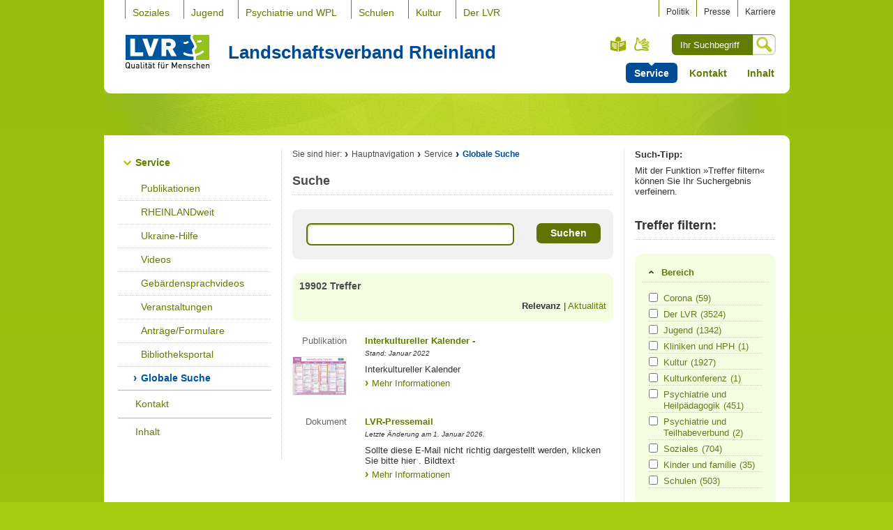

--- FILE ---
content_type: text/html;charset=UTF-8
request_url: https://lvr.de/de/nav_main/metanavigation_5/nav_meta/service/globalesuche/globalsearch.jsp;jsessionid=89003525795D45F53C8484D366926B93?q=%23all
body_size: 9365
content:
<!DOCTYPE html>
<!-- NOINDEX -->
	<!-- hier beginnt der Bereich, der durch Exalead NICHT durchsucht werden soll -->
<html xmlns="http://www.w3.org/1999/xhtml" xml:lang="de" lang="de">
	<head>
		<title>Suche | Der LVR</title>
		<meta http-equiv="Content-Type" content="text/html;charset=UTF-8" />
		<meta name="viewport" content="width=device-width, initial-scale=1, shrink-to-fit=no">
		<meta name="LVR_Section" content="Der LVR" />
		<meta name="LVR_Category" content="Artikel" />
		<meta name="Description" content="Suchseite des LVRs" />
		<meta name="Keywords" content="Suche" />
		<meta name="Changed" content="2016/09/05 09:07:54" />
		<meta name="TimeStamp" content="20.01.2026, 05:05:58" />
		<meta name="Author" content="" />
		<meta name="Robots" content="all, noodp" />
		<link rel="stylesheet" type="text/css" media="screen, projection" href="/media/mastervorlagen/css/screen.css" />
		<link rel="stylesheet" type="text/css" href="../../../../../../media/mastervorlagen/css/cookies.css" media="screen" />
		<link rel="alternate stylesheet" href="/media/mastervorlagen/css/font_normal.css" title="normale Schrift" type="text/css" media="screen, projection" />
        <link rel="alternate stylesheet" href="/media/mastervorlagen/css/font_big.css" title="große Schrift" type="text/css" media="screen, projection" />
        <link rel="alternate stylesheet" href="/media/mastervorlagen/css/font_huge.css" title="sehr große Schrift" type="text/css" media="screen, projection" />
        <link rel="stylesheet" type="text/css" href="/media/mastervorlagen/css/print.css" media="print" />
		<link rel="shortcut icon" type="image/x-icon" href="../../../../../../media/mastervorlagen/img/favicon.ico">
		<script type="text/javascript" src="/media/mastervorlagen/js/__basic_behaviour.js"></script>
		

















































 
 




<link href="https://code.jquery.com/ui/1.11.4/themes/smoothness/jquery-ui.css" rel="stylesheet">
      	<script src="https://code.jquery.com/jquery-1.12.0.min.js"></script>
      	<script src="https://code.jquery.com/ui/1.11.4/jquery-ui.min.js"></script>
		<link rel="stylesheet" href="../../../../../../media/mastervorlagen/css/exalead.css">
		<link rel="stylesheet" type="text/css" href="../../../../../../media/mastervorlagen/font_awesome_4.4.0/css_3/font-awesome.css" />
		<script>
		$.ui.autocomplete.prototype._resizeMenu = function () {
	  		var ul = this.menu.element;
	  		ul.outerWidth(this.element.outerWidth());
		}	
		$(function() {		
				$.extend($.ui.autocomplete.prototype.options, {
				open: function(event, ui) {
				$(this).autocomplete("widget").css({
		            "width": "295px !important",
		            "font": "13.3333px Arial !important",
					"text-align": "left !important"
		        });				
		        }
				});
			    $("input.suchtext").autocomplete({
			        source: function(request, response) {
			            $.ajax({
			                url: "suggest.jsp",
			                dataType: "json",
			                data: {
			                q : request.term
			            	},
			                success: function( data ) {
			                    response(data);
			                }
			            });
			        },
			        select: function(event, ui) {
			    	$(this).val(ui.item.value);
			    	$(this).closest( "form" ).submit();
			    	}
			    });
			$('.exaCheckbox').on('change',function(){
		     window.location.href = $(this).parent().find('a').attr('href');
            });
            $('.exaButton').on('click',function(){
		     window.location.href = $(this).val();
            });
            $( ".exaLink" ).hover(
			  function() {
			    $( this ).find('span').first().css( "text-decoration", "underline" );
			  }, function() {
			    $( this ).find('span').first().css( "text-decoration", "none" );
			  }
			);
			$( ".accordion" ).accordion({
		      collapsible: true,
		      heightStyle: "content",
		      icons: { "header": "fa fa-ui fa-chevron-right", "activeHeader": "fa fa-ui fa-chevron-down" },
		    });
		    $(".checked").parent().parent().addClass("active");
		    $(".active").parent().accordion("option", {active: $(this).index()});
		    $('.ui-accordion-content').each( function() {
			   var num = $(this).children('label').length;
			   if (num == 0) {
			   $(this).parent().remove();
			   }
			});
			});
		</script>
			<script src="https://cloud.ccm19.de/app.js?apiKey=a5c6b140b8918be96bfa66acfb4a4d3dc6f8cb0e61841db8&amp;domain=686670d1a208a95e5306b1a2" referrerpolicy="origin"></script>
	</head>
	<body class="nav-col-subcol">
		<div id="wrapper">
            <p class="skip"><a href="#main">Zum Inhalt springen</a></p>
			<!-- Beginn Header -->
<div id="branding">
	<span class="b-l"></span>
	<span class="b-r"></span>
	<div class="branding-module-1">
<div id="nav-global">
   	<h6>Navigation</h6>
   	<ul><li><a  href="https://www.lvr.de/de/nav_main/soziales_1/lp_soziales_neu.jsp">Soziales</a></li>
<li><a  href="https://www.lvr.de/de/nav_main/jugend_2/lpjugend.jsp">Jugend</a></li>
<li><a  href="https://www.lvr.de/de/nav_main/kliniken/lpkliniken2.jsp">Psychiatrie und WPL</a></li>
<li><a  href="https://www.lvr.de/de/nav_main/schulen/schulen_2.jsp">Schulen</a></li>
<li><a  href="https://www.lvr.de/de/nav_main/kultur/kultur.jsp">Kultur</a></li>
<li><a  href="https://www.lvr.de/de/nav_main/derlvr/lpderlvr.jsp">Der LVR</a></li>
</ul>
</div><!-- #nav-section -->
		<div id="personal-nav">
			<h6>Ergänzende Links</h6>
			<ul>
				<li>
<a href="../../../../derlvr/politik_1/politik_3.jsp" title="zur politischen Vertretung des LVR" >Politik</a></li>
				<li>
<a href="../../../../derlvr/presse_1/presse_1.jsp" title="zum Pressebereich" >Presse</a></li>
				<li>
<a href="https://karriere.lvr.de/" title="mehr zum Thema 'Karriere beim LVR'" >Karriere</a></li>
			</ul>
		</div>
	</div>
	<div class="branding-module-2">
		<div id="logo">
				<a title="Startseite" href="../../../../index.jsp">
			<img  src="../../../../../../media/mastervorlagen/img/logo.svg" alt="Logo des LVR mit dem Text &bdquo;Qualit&auml;t f&uuml;r Menschen&ldquo;" width="120" height="49"/>
				</a>
			<a href="https://www.lvr.de/de/nav_main/metanavigation_5/nav_meta/service/downloadlink_liste.jsp"><em id="pageTitle">Landschaftsverband Rheinland</em><span></span></a>
		</div>
		<div id="language-chooser">
			<h6>Auswahl der Sprachversion</h6>
			<ul>
				<li id="leichteSprache"><a title="Leichte Sprache" href="https://leichtesprache.lvr.de">Leichte Sprache</a></li>
				<li class="current" id="lang-g"><a href="../gebaerdensprachvideos/index.jsp" title="Gebärdensprach-Videos">Gebärdensprache</a></li>
			</ul>
		</div>
		<div id="search">
			<form method="post" action="do_search.jsp" accept-charset="UTF-8">
				<div>
					<fieldset>
						<label class="aural" for="suche">Suche</label>
						<input type="text" id="suche" name="q" placeholder="Ihr Suchbegriff"/>
						<input type="hidden" name="clear" value="true" />
					</fieldset>
					<input class="button" type="image" src="https://www.lvr.de/media/mastervorlagen/img/icons/lupe.jpg" alt="Suche" title="Suche"/>
				</div>
			</form>
		</div>
	</div>
	<div class="branding-module-3">
   	<ul><li ><strong>Service</strong></li><li><a  href="https://www.lvr.de/de/nav_main/metanavigation_5/nav_meta/kontakt/kontakt_5.jsp">Kontakt</a></li>
<li><a  href="https://www.lvr.de/de/nav_main/metanavigation_5/nav_meta/sitemap/sitemap_gesamt.jsp">Inhalt</a></li>
</ul>
	</div>
</div>
			<div id="wrapper-2">
<div id="nav-section">
   	<h6>Bereichs-Navigation</h6>
   	<ul></ul>
</div><!-- #nav-section -->
				<div id="content">
                    <span class="t-r"></span>
    				<div id="nav">
<h6>Sub-Navigation</h6>
<ul>		
	<li class="open"><a  href="../downloadlink_liste.jsp">Service</a>
				<ul>
	<li><a  href="../publikationen_4/suche_publikationen.jsp">Publikationen</a>
				</li>
	<li><a  href="../rheinlandweit/rheinlandweit_1.jsp">RHEINLANDweit</a>
				</li>
	<li><a  href="../ukraine_hilfe/ukraine_hilfe.jsp">Ukraine-Hilfe</a>
				</li>
	<li><a  href="../video/video_1.jsp">Videos</a>
				</li>
	<li><a  href="../gebaerdensprachvideos/index.jsp">Gebärdensprachvideos</a>
				</li>
	<li><a  href="../veranstaltungen_1/veranstaltungen_im_lvr.jsp">Veranstaltungen</a>
				</li>
	<li><a  href="../antraegeformulare/suche_formulare.jsp">Anträge/Formulare</a>
				</li>
	<li><a  href="../bibliotheksportal_4/bibliotheksportal_5.jsp">Bibliotheksportal</a>
				</li>		
					<li ><strong>Globale Suche</strong>
				</li></ul></li>
	<li><a  href="../../kontakt/kontakt_5.jsp">Kontakt</a>
				</li>
	<li><a  href="../../sitemap/sitemap_gesamt.jsp">Inhalt</a>
				</li></ul>
</div><!-- #nav-section -->

					<div id="main-group">
						<div id="main">		
<!-- start Breadcrumb -->
<div id="breadcrumb" class="rs_skip">
	<h6>Sie sind hier:</h6>
	<ul>
						<li><a href="../../../../index.jsp" >Hauptnavigation</a></li>
						<li><a href="../downloadlink_liste.jsp" >Service</a></li>
						<li><strong>Globale Suche</strong></li>

	</ul>
</div>
<!-- end Breadcrumb -->
                            <div class="text">
								<div class="headline"><h1>Suche</h1></div>
<!-- NOINDEX -->
<div class="search-form global-search-form">
	
	<form id="searchform" class="default-form suchformular" name="searchform" action="do_search.jsp" method="post" accept-charset="UTF-8">
		<fieldset>
			<div class="form-row" style="margin: 0px;padding-bottom: 0px;">
				<label for="lorem-1">Suche:</label>
				<input id="lorem-1" class="text suchtext" type="text" name="q" value="" />
				<input id="sortierung" type="hidden" name="s" value="" />
				<button id="submitbutton" type="submit"><span>Suchen</span></button>
			</div>
		</fieldset>
	</form>
</div>
<div class="search-resultlist global-search-resultlist">
	<div class="s-results-info">
			<h3>19902 Treffer</h3>
			<div style="margin-top: 1.0em; margin-bottom: 0.75em; padding-bottom: 0px; line-height: 2em; background-color: transparent;"></div>
				<script>
					window.addEventListener('load', function () {
						if (typeof _paq !== 'undefined') {		    
							_paq.push(['trackSiteSearch', '', '', 19902 ]);
						}	
					});
				</script>					
				<p class="s-results-num" style="width:100%;">
				<span style="float:right;"><strong>Relevanz</strong> | <a class="exaSort" href="do_search.jsp;jsessionid=BE6EC2864CB7E69FC8BE348556DA85B0?q=&s=document_lastmodifieddate">Aktualität</a></span></p>
    			</div>
		<div class="search-results">
			<ol>
					<li>
	     					<div class="s-type">
	     					<p>Publikation</p>
	     					<img src="https://publi.lvr.de/publi/Bilder/843-2022_InterkulturellerKalender.png" width="76" style="width: 76px; height: auto; border: 1px solid #eee;" alt="Vorschaubild des Suchergebnisses." /></div>
						<h4>
						<a href="https://www.lvr.de/de/nav_main/metanavigation_5/nav_meta/service/publikationen_4/detailseite_publikationen_843.jsp"><strong> Interkultureller Kalender -</strong></a>
						<em style="font-size:75%;margin-top: 0.5em;margin-bottom: 0.5em;">Stand: Januar 2022</em></h4>
    				<p style="margin-bottom: 0px;"> Interkultureller Kalender<em class="more"><a href="https://www.lvr.de/de/nav_main/metanavigation_5/nav_meta/service/publikationen_4/detailseite_publikationen_843.jsp">Mehr Informationen</a></em>
					</p>
					</li>
					<li>
	     					<div class="s-type">
	     					<p>Dokument</p>
	     					</div>
						<h4>
						<a href="https://www.lvr.de/de_1/nav_main/derlvr/presse_1/pressemeldungen/press_report_archiv_121986.html"><strong>LVR-Pressemail</strong></a>
						<em style="font-size:75%;margin-top: 0.5em;margin-bottom: 0.5em;">Letzte Änderung am 1. Januar 2026.</em></h4>
    				<p style="margin-bottom: 0px;"> Sollte diese E-Mail nicht richtig dargestellt werden, klicken Sie bitte hier . Bildtext<em class="more"><a href="https://www.lvr.de/de_1/nav_main/derlvr/presse_1/pressemeldungen/press_report_archiv_121986.html">Mehr Informationen</a></em>
					</p>
					</li>
					<li>
	     					<div class="s-type">
	     					<p>Pressemeldung</p>
	     					</div>
						<h4>
						<a href="https://www.lvr.de/de/nav_main/derlvr/presse_1/pressemeldungen/press_report_484992.jsp"><strong>April 2025: Frühjahrsmüdigkeit? Nein, Danke!</strong></a>
						<em style="font-size:75%;margin-top: 0.5em;margin-bottom: 0.5em;">Erscheinungsdatum: 01.04.2025</em></h4>
    				<p style="margin-bottom: 0px;"> April 2025: Frühjahrsmüdigkeit? Nein, Danke!<em class="more"><a href="https://www.lvr.de/de/nav_main/derlvr/presse_1/pressemeldungen/press_report_484992.jsp">Mehr Informationen</a></em>
					</p>
					</li>
					<li>
	     					<div class="s-type">
	     					<p>Dokument</p>
	     					</div>
						<h4>
						<a href="https://www.lvr.de/de_1/nav_main/derlvr/presse_1/pressemeldungen/press_report_335808.html"><strong>LVR-Pressemail</strong></a>
						<em style="font-size:75%;margin-top: 0.5em;margin-bottom: 0.5em;">Letzte Änderung am 28. August 2025.</em></h4>
    				<p style="margin-bottom: 0px;"> Harald Scheuermann-Giskes zum Vorsitzenden gewählt / Ilona Schäfer stellvertretende Vorsitzende / Planungsbeirat soll gesellschaftliche Akzeptanz erhöhen, die Bürger*innen informieren und den Bau beratend begleiten Sollte diese E-Mail nicht richtig dargestellt werden, klicken Sie hier.<em class="more"><a href="https://www.lvr.de/de_1/nav_main/derlvr/presse_1/pressemeldungen/press_report_335808.html">Mehr Informationen</a></em>
					</p>
					</li>
					<li>
	     					<div class="s-type">
	     					<p>Pressemeldung</p>
	     					</div>
						<h4>
						<a href="https://www.lvr.de/de/nav_main/derlvr/presse_1/pressemeldungen/press_report_299530.jsp"><strong>Kultur im Rhein-Kreis Neuss erhält 210.000 Euro vom LVR</strong></a>
						<em style="font-size:75%;margin-top: 0.5em;margin-bottom: 0.5em;">Erscheinungsdatum: 10.11.2021</em></h4>
    				<p style="margin-bottom: 0px;"> Zurück zur Übersicht Kultur im Rhein-Kreis Neuss erhält 210.000 Euro vom LVR<em class="more"><a href="https://www.lvr.de/de/nav_main/derlvr/presse_1/pressemeldungen/press_report_299530.jsp">Mehr Informationen</a></em>
					</p>
					</li>
					<li>
	     					<div class="s-type">
	     					<p>Dokument</p>
	     					</div>
						<h4>
						<a href="https://www.lvr.de/de/nav_main/soziales_1/inklusionsamt/schulungen_2/online_anmeldung_1/inkurs/inkurs_anmeldungen_tabelle_528358.jsp"><strong>LVR (Landschaftsverband Rheinland)</strong></a>
						<em style="font-size:75%;margin-top: 0.5em;margin-bottom: 0.5em;">Letzte Änderung am 20. Januar 2026.</em></h4>
    				<p style="margin-bottom: 0px;"> Zum Inhalt springen Navigation<em class="more"><a href="https://www.lvr.de/de/nav_main/soziales_1/inklusionsamt/schulungen_2/online_anmeldung_1/inkurs/inkurs_anmeldungen_tabelle_528358.jsp">Mehr Informationen</a></em>
					</p>
					</li>
					<li>
	     					<div class="s-type">
	     					<p>Dokument</p>
	     					</div>
						<h4>
						<a href="https://www.lvr.de/de/nav_main/soziales_1/inklusionsamt/schulungen_2/online_anmeldung_1/inkurs/inkurs_anmeldungen_tabelle_474630.jsp"><strong>LVR (Landschaftsverband Rheinland)</strong></a>
						<em style="font-size:75%;margin-top: 0.5em;margin-bottom: 0.5em;">Letzte Änderung am 20. Januar 2026.</em></h4>
    				<p style="margin-bottom: 0px;"> Zum Inhalt springen Navigation<em class="more"><a href="https://www.lvr.de/de/nav_main/soziales_1/inklusionsamt/schulungen_2/online_anmeldung_1/inkurs/inkurs_anmeldungen_tabelle_474630.jsp">Mehr Informationen</a></em>
					</p>
					</li>
					<li>
	     					<div class="s-type">
	     					<p>Dokument</p>
	     					</div>
						<h4>
						<a href="https://www.lvr.de/de/nav_main/soziales_1/inklusionsamt/schulungen_2/online_anmeldung_1/inkurs/inkurs_anmeldungen_tabelle_512843.jsp"><strong>LVR (Landschaftsverband Rheinland)</strong></a>
						<em style="font-size:75%;margin-top: 0.5em;margin-bottom: 0.5em;">Letzte Änderung am 20. Januar 2026.</em></h4>
    				<p style="margin-bottom: 0px;"> Zum Inhalt springen Navigation<em class="more"><a href="https://www.lvr.de/de/nav_main/soziales_1/inklusionsamt/schulungen_2/online_anmeldung_1/inkurs/inkurs_anmeldungen_tabelle_512843.jsp">Mehr Informationen</a></em>
					</p>
					</li>
					<li>
	     					<div class="s-type">
	     					<p>Publikation</p>
	     					<img src="https://publi.lvr.de/publi/Bilder/494-Deckblatt.PNG" width="76" style="width: 76px; height: auto; border: 1px solid #eee;" alt="Vorschaubild des Suchergebnisses." /></div>
						<h4>
						<a href="https://www.lvr.de/de/nav_main/metanavigation_5/nav_meta/service/publikationen_4/detailseite_publikationen_494.jsp"><strong> Leistungen zur Teilhabe am Arbeits- und Berufsleben für (schwer-)behinderte Menschen -</strong></a>
						<em style="font-size:75%;margin-top: 0.5em;margin-bottom: 0.5em;">Stand: Juli 2021</em></h4>
    				<p style="margin-bottom: 0px;"> Leistungen zur Teilhabe am Arbeits- und Berufsleben für (schwer-)behinderte Menschen<em class="more"><a href="https://www.lvr.de/de/nav_main/metanavigation_5/nav_meta/service/publikationen_4/detailseite_publikationen_494.jsp">Mehr Informationen</a></em>
					</p>
					</li>
					<li>
	     					<div class="s-type">
	     					<p>Ansprechperson</p>
	     					<img src="https://www.lvr.de/media/mastervorlagen/img/temp/ansprechpersonen/Kein_Foto_Ansprechperson_2_52xX.jpg" width="52" style="width: 52px; height: auto;" alt="Vorschaubild des Suchergebnisses." /></div>
						<h4>
						<a href="https://www.lvr.de/de/nav_main/metanavigation_5/nav_meta/kontakt/ansprechpersonen_3/cp_ansprechpersonen_detailseite_835.jsp"><strong> Monika Wildt - Ansprechpersonen</strong></a>
						<em style="font-size:75%;margin-top: 0.5em;margin-bottom: 0.5em;">Letzte Änderung am 9. Juli 2018.</em></h4>
    				<p style="margin-bottom: 0px;"> Themen und Aufgaben: Mitarbeiterin<em class="more"><a href="https://www.lvr.de/de/nav_main/metanavigation_5/nav_meta/kontakt/ansprechpersonen_3/cp_ansprechpersonen_detailseite_835.jsp">Mehr Informationen</a></em>
					</p>
					</li>
					</ol>
		</div>
		<div class="s-results-info">
			<p class="s-results-num" style="width:100%;">In Ergebnissen blättern:				
			<span>
				<strong>1</strong>
				<a class="exaLink" href="do_search.jsp;jsessionid=BE6EC2864CB7E69FC8BE348556DA85B0?q=&s=&b=10">2</a>
   					<a class="exaLink" href="do_search.jsp;jsessionid=BE6EC2864CB7E69FC8BE348556DA85B0?q=&s=&b=20">3</a>
   					<a class="exaLink" href="do_search.jsp;jsessionid=BE6EC2864CB7E69FC8BE348556DA85B0?q=&s=&b=30">4</a>
   					<a class="exaLink" href="do_search.jsp;jsessionid=BE6EC2864CB7E69FC8BE348556DA85B0?q=&s=&b=40">5</a>
   					<a class="exaLink" href="do_search.jsp;jsessionid=BE6EC2864CB7E69FC8BE348556DA85B0?q=&s=&b=50">6</a>
   					<a class="exaLink" href="do_search.jsp;jsessionid=BE6EC2864CB7E69FC8BE348556DA85B0?q=&s=&b=10">>></a>
				<a class="exaLink" href="do_search.jsp;jsessionid=BE6EC2864CB7E69FC8BE348556DA85B0?q=&s=&b=19900">>|</a>
				</span>
			</p>
		</div>	
	</div><!-- .search-resultlist -->
<!-- INDEX -->
						</div><!-- .text -->
						</div><!-- #main -->
						</div><!-- #main-group -->
					<div id="sidebar">
                        <span class="t-r"></span>
						<div id="sidebar-inner">
                            <span class="t-r"></span>
<head>
  <script>
	window.ParsleyConfig = {
  	errorsWrapper: '<span class="pError"></span>',
 	errorTemplate: '<div style="height: inherit;margin-top: 0px;margin-left: 0px;" class="parsleyError"></div>'
	};
	</script>
  <link rel="stylesheet" type="text/css" href="../../../../../../media/mastervorlagen/css/kontakt_2/screen.css" />
  <script src="../../../../../../media/mastervorlagen/js/kontakt_1/parsleymin.js"></script>
  <script src="../../../../../../media/mastervorlagen/js/kontakt_1/de.js" type="text/javascript" charset="UTF-8"></script>
  <script src="../../../../../../media/mastervorlagen/js/kontakt_1/deextra.js" type="text/javascript"></script> 
</head>
<script>
	$("form[name*='addItem']").parsley();
</script>
<div class="box">
	<h4>Such-Tipp:</h4>
    <p>Mit der Funktion »Treffer filtern« können Sie Ihr Suchergebnis verfeinern.</p>
</div>
<div class="box s-filter">
<h3>Treffer filtern:</h3>
<div class="s-filter-section accordion">
	<h4 class="exaMarginalHeadline">Bereich</h4>
	<div class="exaMarginalItemWrapper">
	<label class="exaMarginalItem">
		<input class="checkbox exaCheckbox" type="checkbox" aria-label="Bereich Corona" />
        <a class="exaLink exaLinkMarginal noUnderline" href="do_search.jsp;jsessionid=BE6EC2864CB7E69FC8BE348556DA85B0?q=&s=&r=f/lvr_section/corona"><span>Corona</span><span class="exaBadge">(59)</a>
    	</label>	
    <label class="exaMarginalItem">
		<input class="checkbox exaCheckbox" type="checkbox" aria-label="Bereich Der LVR" />
        <a class="exaLink exaLinkMarginal noUnderline" href="do_search.jsp;jsessionid=BE6EC2864CB7E69FC8BE348556DA85B0?q=&s=&r=f/lvr_section/der lvr"><span>Der LVR</span><span class="exaBadge">(3524)</a>
    	</label>	
    <label class="exaMarginalItem">
		<input class="checkbox exaCheckbox" type="checkbox" aria-label="Bereich Jugend" />
        <a class="exaLink exaLinkMarginal noUnderline" href="do_search.jsp;jsessionid=BE6EC2864CB7E69FC8BE348556DA85B0?q=&s=&r=f/lvr_section/jugend"><span>Jugend</span><span class="exaBadge">(1342)</a>
    	</label>	
    <label class="exaMarginalItem">
		<input class="checkbox exaCheckbox" type="checkbox" aria-label="Bereich Kliniken und HPH" />
        <a class="exaLink exaLinkMarginal noUnderline" href="do_search.jsp;jsessionid=BE6EC2864CB7E69FC8BE348556DA85B0?q=&s=&r=f/lvr_section/kliniken und hph"><span>Kliniken und HPH</span><span class="exaBadge">(1)</a>
    	</label>	
    <label class="exaMarginalItem">
		<input class="checkbox exaCheckbox" type="checkbox" aria-label="Bereich Kultur" />
        <a class="exaLink exaLinkMarginal noUnderline" href="do_search.jsp;jsessionid=BE6EC2864CB7E69FC8BE348556DA85B0?q=&s=&r=f/lvr_section/kultur"><span>Kultur</span><span class="exaBadge">(1927)</a>
    	</label>	
    <label class="exaMarginalItem">
		<input class="checkbox exaCheckbox" type="checkbox" aria-label="Bereich Kulturkonferenz" />
        <a class="exaLink exaLinkMarginal noUnderline" href="do_search.jsp;jsessionid=BE6EC2864CB7E69FC8BE348556DA85B0?q=&s=&r=f/lvr_section/kulturkonferenz"><span>Kulturkonferenz</span><span class="exaBadge">(1)</a>
    	</label>	
    <label class="exaMarginalItem">
		<input class="checkbox exaCheckbox" type="checkbox" aria-label="Bereich Psychiatrie und Heilpädagogik" />
        <a class="exaLink exaLinkMarginal noUnderline" href="do_search.jsp;jsessionid=BE6EC2864CB7E69FC8BE348556DA85B0?q=&s=&r=f/lvr_section/psychiatrie und heilpadagogik"><span>Psychiatrie und Heilpädagogik</span><span class="exaBadge">(451)</a>
    	</label>	
    <label class="exaMarginalItem">
		<input class="checkbox exaCheckbox" type="checkbox" aria-label="Bereich Psychiatrie und Teilhabeverbund" />
        <a class="exaLink exaLinkMarginal noUnderline" href="do_search.jsp;jsessionid=BE6EC2864CB7E69FC8BE348556DA85B0?q=&s=&r=f/lvr_section/psychiatrie und teilhabeverbund"><span>Psychiatrie und Teilhabeverbund</span><span class="exaBadge">(2)</a>
    	</label>	
    <label class="exaMarginalItem">
		<input class="checkbox exaCheckbox" type="checkbox" aria-label="Bereich Soziales" />
        <a class="exaLink exaLinkMarginal noUnderline" href="do_search.jsp;jsessionid=BE6EC2864CB7E69FC8BE348556DA85B0?q=&s=&r=f/lvr_section/soziales"><span>Soziales</span><span class="exaBadge">(704)</a>
    	</label>	
    <label class="exaMarginalItem">
		<input class="checkbox exaCheckbox" type="checkbox" aria-label="Bereich Kinder und familie" />
        <a class="exaLink exaLinkMarginal noUnderline" href="do_search.jsp;jsessionid=BE6EC2864CB7E69FC8BE348556DA85B0?q=&s=&r=f/lvr_section/kinder und familie"><span>Kinder und familie</span><span class="exaBadge">(35)</a>
    	</label>	
    <label class="exaMarginalItem">
		<input class="checkbox exaCheckbox" type="checkbox" aria-label="Bereich Schulen" />
        <a class="exaLink exaLinkMarginal noUnderline" href="do_search.jsp;jsessionid=BE6EC2864CB7E69FC8BE348556DA85B0?q=&s=&r=f/lvr_section/schulen"><span>Schulen</span><span class="exaBadge">(503)</a>
    	</label>	
    </div>
	</div>
<div class="s-filter-section accordion">
	<h4 class="exaMarginalHeadline">Jahr</h4>
	<div class="exaMarginalItemWrapper">
	<label class="exaMarginalItem">
		<input class="checkbox exaCheckbox" type="checkbox" aria-label="Jahr 2026" />
        <a class="exaLink exaLinkMarginal noUnderline" href="do_search.jsp;jsessionid=BE6EC2864CB7E69FC8BE348556DA85B0?q=&s=&r=f/lastmodifieddate/2026"><span>2026</span><span class="exaBadge">(7815)</a>
    	</label>	
    <label class="exaMarginalItem">
		<input class="checkbox exaCheckbox" type="checkbox" aria-label="Jahr 2025" />
        <a class="exaLink exaLinkMarginal noUnderline" href="do_search.jsp;jsessionid=BE6EC2864CB7E69FC8BE348556DA85B0?q=&s=&r=f/lastmodifieddate/2025"><span>2025</span><span class="exaBadge">(2990)</a>
    	</label>	
    <label class="exaMarginalItem">
		<input class="checkbox exaCheckbox" type="checkbox" aria-label="Jahr 2024" />
        <a class="exaLink exaLinkMarginal noUnderline" href="do_search.jsp;jsessionid=BE6EC2864CB7E69FC8BE348556DA85B0?q=&s=&r=f/lastmodifieddate/2024"><span>2024</span><span class="exaBadge">(1400)</a>
    	</label>	
    <label class="exaMarginalItem">
		<input class="checkbox exaCheckbox" type="checkbox" aria-label="Jahr 2023" />
        <a class="exaLink exaLinkMarginal noUnderline" href="do_search.jsp;jsessionid=BE6EC2864CB7E69FC8BE348556DA85B0?q=&s=&r=f/lastmodifieddate/2023"><span>2023</span><span class="exaBadge">(1666)</a>
    	</label>	
    <label class="exaMarginalItem">
		<input class="checkbox exaCheckbox" type="checkbox" aria-label="Jahr 2022" />
        <a class="exaLink exaLinkMarginal noUnderline" href="do_search.jsp;jsessionid=BE6EC2864CB7E69FC8BE348556DA85B0?q=&s=&r=f/lastmodifieddate/2022"><span>2022</span><span class="exaBadge">(806)</a>
    	</label>	
    <label class="exaMarginalItem">
		<input class="checkbox exaCheckbox" type="checkbox" aria-label="Jahr 2021" />
        <a class="exaLink exaLinkMarginal noUnderline" href="do_search.jsp;jsessionid=BE6EC2864CB7E69FC8BE348556DA85B0?q=&s=&r=f/lastmodifieddate/2021"><span>2021</span><span class="exaBadge">(1026)</a>
    	</label>	
    <label class="exaMarginalItem">
		<input class="checkbox exaCheckbox" type="checkbox" aria-label="Jahr 2020" />
        <a class="exaLink exaLinkMarginal noUnderline" href="do_search.jsp;jsessionid=BE6EC2864CB7E69FC8BE348556DA85B0?q=&s=&r=f/lastmodifieddate/2020"><span>2020</span><span class="exaBadge">(947)</a>
    	</label>	
    <label class="exaMarginalItem">
		<input class="checkbox exaCheckbox" type="checkbox" aria-label="Jahr 2019" />
        <a class="exaLink exaLinkMarginal noUnderline" href="do_search.jsp;jsessionid=BE6EC2864CB7E69FC8BE348556DA85B0?q=&s=&r=f/lastmodifieddate/2019"><span>2019</span><span class="exaBadge">(718)</a>
    	</label>	
    <label class="exaMarginalItem">
		<input class="checkbox exaCheckbox" type="checkbox" aria-label="Jahr 2018" />
        <a class="exaLink exaLinkMarginal noUnderline" href="do_search.jsp;jsessionid=BE6EC2864CB7E69FC8BE348556DA85B0?q=&s=&r=f/lastmodifieddate/2018"><span>2018</span><span class="exaBadge">(616)</a>
    	</label>	
    <label class="exaMarginalItem">
		<input class="checkbox exaCheckbox" type="checkbox" aria-label="Jahr 2017" />
        <a class="exaLink exaLinkMarginal noUnderline" href="do_search.jsp;jsessionid=BE6EC2864CB7E69FC8BE348556DA85B0?q=&s=&r=f/lastmodifieddate/2017"><span>2017</span><span class="exaBadge">(386)</a>
    	</label>	
    <label class="exaMarginalItem">
		<input class="checkbox exaCheckbox" type="checkbox" aria-label="Jahr 2016" />
        <a class="exaLink exaLinkMarginal noUnderline" href="do_search.jsp;jsessionid=BE6EC2864CB7E69FC8BE348556DA85B0?q=&s=&r=f/lastmodifieddate/2016"><span>2016</span><span class="exaBadge">(683)</a>
    	</label>	
    <label class="exaMarginalItem">
		<input class="checkbox exaCheckbox" type="checkbox" aria-label="Jahr 2015" />
        <a class="exaLink exaLinkMarginal noUnderline" href="do_search.jsp;jsessionid=BE6EC2864CB7E69FC8BE348556DA85B0?q=&s=&r=f/lastmodifieddate/2015"><span>2015</span><span class="exaBadge">(300)</a>
    	</label>	
    <label class="exaMarginalItem">
		<input class="checkbox exaCheckbox" type="checkbox" aria-label="Jahr 2014" />
        <a class="exaLink exaLinkMarginal noUnderline" href="do_search.jsp;jsessionid=BE6EC2864CB7E69FC8BE348556DA85B0?q=&s=&r=f/lastmodifieddate/2014"><span>2014</span><span class="exaBadge">(223)</a>
    	</label>	
    <label class="exaMarginalItem">
		<input class="checkbox exaCheckbox" type="checkbox" aria-label="Jahr 2013" />
        <a class="exaLink exaLinkMarginal noUnderline" href="do_search.jsp;jsessionid=BE6EC2864CB7E69FC8BE348556DA85B0?q=&s=&r=f/lastmodifieddate/2013"><span>2013</span><span class="exaBadge">(52)</a>
    	</label>	
    <label class="exaMarginalItem">
		<input class="checkbox exaCheckbox" type="checkbox" aria-label="Jahr 2012" />
        <a class="exaLink exaLinkMarginal noUnderline" href="do_search.jsp;jsessionid=BE6EC2864CB7E69FC8BE348556DA85B0?q=&s=&r=f/lastmodifieddate/2012"><span>2012</span><span class="exaBadge">(26)</a>
    	</label>	
    <label class="exaMarginalItem">
		<input class="checkbox exaCheckbox" type="checkbox" aria-label="Jahr 2011" />
        <a class="exaLink exaLinkMarginal noUnderline" href="do_search.jsp;jsessionid=BE6EC2864CB7E69FC8BE348556DA85B0?q=&s=&r=f/lastmodifieddate/2011"><span>2011</span><span class="exaBadge">(50)</a>
    	</label>	
    <label class="exaMarginalItem">
		<input class="checkbox exaCheckbox" type="checkbox" aria-label="Jahr 2010" />
        <a class="exaLink exaLinkMarginal noUnderline" href="do_search.jsp;jsessionid=BE6EC2864CB7E69FC8BE348556DA85B0?q=&s=&r=f/lastmodifieddate/2010"><span>2010</span><span class="exaBadge">(25)</a>
    	</label>	
    <label class="exaMarginalItem">
		<input class="checkbox exaCheckbox" type="checkbox" aria-label="Jahr 2009" />
        <a class="exaLink exaLinkMarginal noUnderline" href="do_search.jsp;jsessionid=BE6EC2864CB7E69FC8BE348556DA85B0?q=&s=&r=f/lastmodifieddate/2009"><span>2009</span><span class="exaBadge">(8)</a>
    	</label>	
    <label class="exaMarginalItem">
		<input class="checkbox exaCheckbox" type="checkbox" aria-label="Jahr 2008" />
        <a class="exaLink exaLinkMarginal noUnderline" href="do_search.jsp;jsessionid=BE6EC2864CB7E69FC8BE348556DA85B0?q=&s=&r=f/lastmodifieddate/2008"><span>2008</span><span class="exaBadge">(6)</a>
    	</label>	
    <label class="exaMarginalItem">
		<input class="checkbox exaCheckbox" type="checkbox" aria-label="Jahr 2007" />
        <a class="exaLink exaLinkMarginal noUnderline" href="do_search.jsp;jsessionid=BE6EC2864CB7E69FC8BE348556DA85B0?q=&s=&r=f/lastmodifieddate/2007"><span>2007</span><span class="exaBadge">(2)</a>
    	</label>	
    <label class="exaMarginalItem">
		<input class="checkbox exaCheckbox" type="checkbox" aria-label="Jahr 2006" />
        <a class="exaLink exaLinkMarginal noUnderline" href="do_search.jsp;jsessionid=BE6EC2864CB7E69FC8BE348556DA85B0?q=&s=&r=f/lastmodifieddate/2006"><span>2006</span><span class="exaBadge">(6)</a>
    	</label>	
    <label class="exaMarginalItem">
		<input class="checkbox exaCheckbox" type="checkbox" aria-label="Jahr 2005" />
        <a class="exaLink exaLinkMarginal noUnderline" href="do_search.jsp;jsessionid=BE6EC2864CB7E69FC8BE348556DA85B0?q=&s=&r=f/lastmodifieddate/2005"><span>2005</span><span class="exaBadge">(1)</a>
    	</label>	
    <label class="exaMarginalItem">
		<input class="checkbox exaCheckbox" type="checkbox" aria-label="Jahr 2004" />
        <a class="exaLink exaLinkMarginal noUnderline" href="do_search.jsp;jsessionid=BE6EC2864CB7E69FC8BE348556DA85B0?q=&s=&r=f/lastmodifieddate/2004"><span>2004</span><span class="exaBadge">(3)</a>
    	</label>	
    <label class="exaMarginalItem">
		<input class="checkbox exaCheckbox" type="checkbox" aria-label="Jahr 2003" />
        <a class="exaLink exaLinkMarginal noUnderline" href="do_search.jsp;jsessionid=BE6EC2864CB7E69FC8BE348556DA85B0?q=&s=&r=f/lastmodifieddate/2003"><span>2003</span><span class="exaBadge">(4)</a>
    	</label>	
    <label class="exaMarginalItem">
		<input class="checkbox exaCheckbox" type="checkbox" aria-label="Jahr 2002" />
        <a class="exaLink exaLinkMarginal noUnderline" href="do_search.jsp;jsessionid=BE6EC2864CB7E69FC8BE348556DA85B0?q=&s=&r=f/lastmodifieddate/2002"><span>2002</span><span class="exaBadge">(4)</a>
    	</label>	
    </div>
	</div>
<div class="s-filter-section accordion">
	<h4 class="exaMarginalHeadline">Kategorie</h4>
	<div class="exaMarginalItemWrapper">
	<label class="exaMarginalItem">
		<input class="checkbox exaCheckbox" type="checkbox" aria-label="Kategorie Ansprechperson" />
        <a class="exaLink exaLinkMarginal noUnderline" href="do_search.jsp;jsessionid=BE6EC2864CB7E69FC8BE348556DA85B0?q=&s=&r=f/lvr_category/ansprechperson"><span>Ansprechperson</span><span class="exaBadge">(1241)</a>
    	</label>	
    <label class="exaMarginalItem">
		<input class="checkbox exaCheckbox" type="checkbox" aria-label="Kategorie Arbeitshilfen" />
        <a class="exaLink exaLinkMarginal noUnderline" href="do_search.jsp;jsessionid=BE6EC2864CB7E69FC8BE348556DA85B0?q=&s=&r=f/lvr_category/arbeitshilfen"><span>Arbeitshilfen</span><span class="exaBadge">(34)</a>
    	</label>	
    <label class="exaMarginalItem">
		<input class="checkbox exaCheckbox" type="checkbox" aria-label="Kategorie Artikel" />
        <a class="exaLink exaLinkMarginal noUnderline" href="do_search.jsp;jsessionid=BE6EC2864CB7E69FC8BE348556DA85B0?q=&s=&r=f/lvr_category/artikel"><span>Artikel</span><span class="exaBadge">(1945)</a>
    	</label>	
    <label class="exaMarginalItem">
		<input class="checkbox exaCheckbox" type="checkbox" aria-label="Kategorie Dokumentationen" />
        <a class="exaLink exaLinkMarginal noUnderline" href="do_search.jsp;jsessionid=BE6EC2864CB7E69FC8BE348556DA85B0?q=&s=&r=f/lvr_category/dokumentationen"><span>Dokumentationen</span><span class="exaBadge">(19)</a>
    	</label>	
    <label class="exaMarginalItem">
		<input class="checkbox exaCheckbox" type="checkbox" aria-label="Kategorie Formulare" />
        <a class="exaLink exaLinkMarginal noUnderline" href="do_search.jsp;jsessionid=BE6EC2864CB7E69FC8BE348556DA85B0?q=&s=&r=f/lvr_category/formulare"><span>Formulare</span><span class="exaBadge">(400)</a>
    	</label>	
    <label class="exaMarginalItem">
		<input class="checkbox exaCheckbox" type="checkbox" aria-label="Kategorie Newsletter" />
        <a class="exaLink exaLinkMarginal noUnderline" href="do_search.jsp;jsessionid=BE6EC2864CB7E69FC8BE348556DA85B0?q=&s=&r=f/lvr_category/newsletter"><span>Newsletter</span><span class="exaBadge">(163)</a>
    	</label>	
    <label class="exaMarginalItem">
		<input class="checkbox exaCheckbox" type="checkbox" aria-label="Kategorie Pressearchiv" />
        <a class="exaLink exaLinkMarginal noUnderline" href="do_search.jsp;jsessionid=BE6EC2864CB7E69FC8BE348556DA85B0?q=&s=&r=f/lvr_category/pressearchiv"><span>Pressearchiv</span><span class="exaBadge">(1)</a>
    	</label>	
    <label class="exaMarginalItem">
		<input class="checkbox exaCheckbox" type="checkbox" aria-label="Kategorie Pressemeldung" />
        <a class="exaLink exaLinkMarginal noUnderline" href="do_search.jsp;jsessionid=BE6EC2864CB7E69FC8BE348556DA85B0?q=&s=&r=f/lvr_category/pressemeldung"><span>Pressemeldung</span><span class="exaBadge">(3852)</a>
    	</label>	
    <label class="exaMarginalItem">
		<input class="checkbox exaCheckbox" type="checkbox" aria-label="Kategorie Publikation" />
        <a class="exaLink exaLinkMarginal noUnderline" href="do_search.jsp;jsessionid=BE6EC2864CB7E69FC8BE348556DA85B0?q=&s=&r=f/lvr_category/publikation"><span>Publikation</span><span class="exaBadge">(262)</a>
    	</label>	
    <label class="exaMarginalItem">
		<input class="checkbox exaCheckbox" type="checkbox" aria-label="Kategorie Publikationen" />
        <a class="exaLink exaLinkMarginal noUnderline" href="do_search.jsp;jsessionid=BE6EC2864CB7E69FC8BE348556DA85B0?q=&s=&r=f/lvr_category/publikationen"><span>Publikationen</span><span class="exaBadge">(32)</a>
    	</label>	
    <label class="exaMarginalItem">
		<input class="checkbox exaCheckbox" type="checkbox" aria-label="Kategorie Rundschreiben" />
        <a class="exaLink exaLinkMarginal noUnderline" href="do_search.jsp;jsessionid=BE6EC2864CB7E69FC8BE348556DA85B0?q=&s=&r=f/lvr_category/rundschreiben"><span>Rundschreiben</span><span class="exaBadge">(26)</a>
    	</label>	
    </div>
	</div>
<div class="s-filter-section accordion">
	<h4 class="exaMarginalHeadline">Medien-Typ</h4>
	<div class="exaMarginalItemWrapper">
	<label class="exaMarginalItem">
		<input class="checkbox exaCheckbox" type="checkbox" aria-label="Medien-Typ PDF" />
        <a class="exaLink exaLinkMarginal noUnderline" href="do_search.jsp;jsessionid=BE6EC2864CB7E69FC8BE348556DA85B0?q=&s=&r=f/file_extension/pdf"><span>PDF</span><span class="exaBadge">(2047)</a>
    	</label>	
    <label class="exaMarginalItem">
		<input class="checkbox exaCheckbox" type="checkbox" aria-label="Medien-Typ LIP" />
        <a class="exaLink exaLinkMarginal noUnderline" href="do_search.jsp;jsessionid=BE6EC2864CB7E69FC8BE348556DA85B0?q=&s=&r=f/file_extension/lip"><span>LIP</span><span class="exaBadge">(382)</a>
    	</label>	
    <label class="exaMarginalItem">
		<input class="checkbox exaCheckbox" type="checkbox" aria-label="Medien-Typ DOCX" />
        <a class="exaLink exaLinkMarginal noUnderline" href="do_search.jsp;jsessionid=BE6EC2864CB7E69FC8BE348556DA85B0?q=&s=&r=f/file_extension/docx"><span>DOCX</span><span class="exaBadge">(42)</a>
    	</label>	
    <label class="exaMarginalItem">
		<input class="checkbox exaCheckbox" type="checkbox" aria-label="Medien-Typ XLSX" />
        <a class="exaLink exaLinkMarginal noUnderline" href="do_search.jsp;jsessionid=BE6EC2864CB7E69FC8BE348556DA85B0?q=&s=&r=f/file_extension/xlsx"><span>XLSX</span><span class="exaBadge">(37)</a>
    	</label>	
    <label class="exaMarginalItem">
		<input class="checkbox exaCheckbox" type="checkbox" aria-label="Medien-Typ RTF" />
        <a class="exaLink exaLinkMarginal noUnderline" href="do_search.jsp;jsessionid=BE6EC2864CB7E69FC8BE348556DA85B0?q=&s=&r=f/file_extension/rtf"><span>RTF</span><span class="exaBadge">(11)</a>
    	</label>	
    <label class="exaMarginalItem">
		<input class="checkbox exaCheckbox" type="checkbox" aria-label="Medien-Typ DOC" />
        <a class="exaLink exaLinkMarginal noUnderline" href="do_search.jsp;jsessionid=BE6EC2864CB7E69FC8BE348556DA85B0?q=&s=&r=f/file_extension/doc"><span>DOC</span><span class="exaBadge">(9)</a>
    	</label>	
    <label class="exaMarginalItem">
		<input class="checkbox exaCheckbox" type="checkbox" aria-label="Medien-Typ XLS" />
        <a class="exaLink exaLinkMarginal noUnderline" href="do_search.jsp;jsessionid=BE6EC2864CB7E69FC8BE348556DA85B0?q=&s=&r=f/file_extension/xls"><span>XLS</span><span class="exaBadge">(9)</a>
    	</label>	
    <label class="exaMarginalItem">
		<input class="checkbox exaCheckbox" type="checkbox" aria-label="Medien-Typ TIF" />
        <a class="exaLink exaLinkMarginal noUnderline" href="do_search.jsp;jsessionid=BE6EC2864CB7E69FC8BE348556DA85B0?q=&s=&r=f/file_extension/tif"><span>TIF</span><span class="exaBadge">(7)</a>
    	</label>	
    <label class="exaMarginalItem">
		<input class="checkbox exaCheckbox" type="checkbox" aria-label="Medien-Typ ASP" />
        <a class="exaLink exaLinkMarginal noUnderline" href="do_search.jsp;jsessionid=BE6EC2864CB7E69FC8BE348556DA85B0?q=&s=&r=f/file_extension/asp"><span>ASP</span><span class="exaBadge">(6)</a>
    	</label>	
    <label class="exaMarginalItem">
		<input class="checkbox exaCheckbox" type="checkbox" aria-label="Medien-Typ MP3" />
        <a class="exaLink exaLinkMarginal noUnderline" href="do_search.jsp;jsessionid=BE6EC2864CB7E69FC8BE348556DA85B0?q=&s=&r=f/file_extension/mp3"><span>MP3</span><span class="exaBadge">(6)</a>
    	</label>	
    <label class="exaMarginalItem">
		<input class="checkbox exaCheckbox" type="checkbox" aria-label="Medien-Typ XLSM" />
        <a class="exaLink exaLinkMarginal noUnderline" href="do_search.jsp;jsessionid=BE6EC2864CB7E69FC8BE348556DA85B0?q=&s=&r=f/file_extension/xlsm"><span>XLSM</span><span class="exaBadge">(4)</a>
    	</label>	
    <label class="exaMarginalItem">
		<input class="checkbox exaCheckbox" type="checkbox" aria-label="Medien-Typ GPX" />
        <a class="exaLink exaLinkMarginal noUnderline" href="do_search.jsp;jsessionid=BE6EC2864CB7E69FC8BE348556DA85B0?q=&s=&r=f/file_extension/gpx"><span>GPX</span><span class="exaBadge">(3)</a>
    	</label>	
    <label class="exaMarginalItem">
		<input class="checkbox exaCheckbox" type="checkbox" aria-label="Medien-Typ DOT" />
        <a class="exaLink exaLinkMarginal noUnderline" href="do_search.jsp;jsessionid=BE6EC2864CB7E69FC8BE348556DA85B0?q=&s=&r=f/file_extension/dot"><span>DOT</span><span class="exaBadge">(1)</a>
    	</label>	
    <label class="exaMarginalItem">
		<input class="checkbox exaCheckbox" type="checkbox" aria-label="Medien-Typ MP4" />
        <a class="exaLink exaLinkMarginal noUnderline" href="do_search.jsp;jsessionid=BE6EC2864CB7E69FC8BE348556DA85B0?q=&s=&r=f/file_extension/mp4"><span>MP4</span><span class="exaBadge">(1)</a>
    	</label>	
    <label class="exaMarginalItem">
		<input class="checkbox exaCheckbox" type="checkbox" aria-label="Medien-Typ PPSX" />
        <a class="exaLink exaLinkMarginal noUnderline" href="do_search.jsp;jsessionid=BE6EC2864CB7E69FC8BE348556DA85B0?q=&s=&r=f/file_extension/ppsx"><span>PPSX</span><span class="exaBadge">(1)</a>
    	</label>	
    <label class="exaMarginalItem">
		<input class="checkbox exaCheckbox" type="checkbox" aria-label="Medien-Typ PPTX" />
        <a class="exaLink exaLinkMarginal noUnderline" href="do_search.jsp;jsessionid=BE6EC2864CB7E69FC8BE348556DA85B0?q=&s=&r=f/file_extension/pptx"><span>PPTX</span><span class="exaBadge">(1)</a>
    	</label>	
    <label class="exaMarginalItem">
		<input class="checkbox exaCheckbox" type="checkbox" aria-label="Medien-Typ ZIP" />
        <a class="exaLink exaLinkMarginal noUnderline" href="do_search.jsp;jsessionid=BE6EC2864CB7E69FC8BE348556DA85B0?q=&s=&r=f/file_extension/zip"><span>ZIP</span><span class="exaBadge">(1)</a>
    	</label>	
    </div>
	</div>
</div><!-- #sidebar-inner -->
					</div><!-- #sidebar -->
				</div><!-- #content -->
				<!-- Beginn Footer -->
				<div id="footer">
                    <div id="text-features">
                        <ul>
                            <li>
                                <a class="nav-top" href="#main">Zum Seitenanfang</a>
                            </li>              
                        </ul>
					</div>
                    <div id="footer-module-1">
                        <div id="related-tags">
                            <h6>Meist besuchte Seiten</h6>
	                            <ul>
	                            		<li>
<a href="https://jobs.lvr.de/index.php?ac=search_result" >Stellenangebote</a></li>
	                            		<li>
<a href="https://www.lvr.de/de/nav_main/derlvr/organisation/derlvrinkurzform.jsp" title="Über den LVR" >Über den LVR</a></li>
	                            		<li>
<a href="https://www.lvr.de/de/nav_main/soziales_1/menschenmitbehinderung/menschenmitbehinderung_1.jsp" title="Unterstützung für Menschen mit Behinderung" >Unterstützung für Menschen mit Behinderung</a></li>
	                            		<li>
<a href="https://www.lvr.de/de/nav_main/jugend_2/jugendmter/jugendmter_7.jsp" title="Service für Jugendämter" >Service für Jugendämter</a></li>
	                            		<li>
<a href="https://www.lvr.de/de/nav_main/derlvr/finanzen/vergabeplattform/vergabeplattform_1.jsp" title="Ausschreibungen" >Ausschreibungen</a></li>
	                            		<li>
<a href="../../../../kultur/museen/museen_1.jsp" >LVR-Museen</a></li>
	                            		<li>
<a href="../../../../kliniken/lpkliniken2.jsp" >LVR-Kliniken</a></li>
	                            </ul>
                        </div>
                        <div id="recommended-tags">
                            <h6>Am häufigsten empfohlen</h6>
                            <ul>
                            		<li>
<a href="../../../../jugend_2/fortbildung/aktuelletermine/aktuelletermine_1.jsp" >Aktuelle Fortbildungen des LVR-Landesjugendamtes</a></li>
                            		<li>
<a href="../../../../schulen/frderschulenmitdemfrderschwerpunkt/infosfreltern_2/infosfreltern_7.jsp" >Schulen: Infos f&uuml;r Eltern</a></li>
                            		<li>
<a href="../../../../derlvr/organisation/lvrdezernate/klinikverbundundheilpdagogischehilfen/landesbetreuungsamt/kontakt_1.jsp" >Landesbetreuungsamt</a></li>
                            		<li>
<a href="../../../../soziales_1/inklusionsamt/foerdermoeglichkeiten/fuer_arbeitgeber/fuer_arbeitgeber.jsp" title="Informationen des LVR-Integrationsamtes f&uuml;r Arbeitgeber" >Arbeitgeberinformationen</a></li>
                            		<li>
<a href="https://www.lvr.de/de/nav_main/derlvr/aktionen/ehrungen/ehrungen_1.jsp" title="Ehrungen und Preise" >Ehrungen und Preise</a></li>
                            </ul>
                        </div>
                        <div id="partner">
                            <h6>Partner</h6>
                            <ul>
                                <li><a href="https://www.lwl.org/ "><img src="https://www.lvr.de/media/mastervorlagen/img/lwr.jpg" alt="Logo Landschaftsverband Westfalen-Lippe" /></a></li>
                                <li><a href="https://www.versorgungskassen.de/ "><img src="https://www.lvr.de/media/mastervorlagen/img/rvk.jpg" alt="Logo Rheinische Versorgungskassen" /></a></li>
                                <li><a href="http://www.koelntrianglepanorama.de/"><img src="https://www.lvr.de/media/mastervorlagen/img/kt.jpg" alt="Logo Kölntriangle" /></a></li>
                                <li><a href="http://www.kulturinfo-rheinland.de/ "><img src="https://www.lvr.de/media/mastervorlagen/img/kir.jpg" alt="Logo Kulturinfo-Rheinland" /></a></li>
                            </ul>
                        </div>
                    </div>
<div id="footer-module-2">
<h6 class="aural">Fußnavigation</h6>
<ul>
<li class="first" >
<h6>
<a href="../../../../soziales_1/lp_soziales_neu.jsp">Soziales</a>
</h6>
<ul>
<li>
<a href="../../../../soziales_1/menschenmitbehinderung/menschenmitbehinderungen.jsp">Soziales</a>
</li>
<li>
<a href="../../../../soziales_1/inklusionsamt/Inklusionsamt.jsp">Inklusionsamt</a>
</li>
<li>
<a href="../../../../soziales_1/soziale_entschaedigung/soziale_entschaedigung.jsp">Soziale Entschädigung</a>
</li>
<li>
<a href="../../../../soziales_1/personeninbesonderensozialenschwierigkeiten/personeninbesonderensozialenschwierigkeiten_1.jsp">Soziale Schwierigkeiten</a>
</li>
<li>
<a href="../../../../soziales_1/pflege/pflege_aufgaben_und_themenfelder.jsp">Pflege</a>
</li>
<li>
<a href="../../../../soziales_1/berdasdezernat/servicestartseite_2.jsp">Aktuelles und Service</a>
</li></ul></li>
<li >
<h6>
<a href="../../../../jugend_2/lpjugend.jsp">Jugend</a>
</h6>
<ul>
<li>
<a href="../../../../jugend_2/kinderundfamilien/kinderundfamilien_1.jsp">Kinder und Familien</a>
</li>
<li>
<a href="../../../../jugend_2/jugendfrderung/jugendfrderung_7.jsp">Jugendförderung</a>
</li>
<li>
<a href="../../../../jugend_2/hilfezurerziehung/hilfezurerziehung_7.jsp">Hilfe zur Erziehung</a>
</li>
<li>
<a href="../../../../jugend_2/fortbildung/fortbildung_1.jsp">Fortbildung</a>
</li>
<li>
<a href="../../../../jugend_2/jugendmter/jugendmter_7.jsp">Jugendämter</a>
</li>
<li>
<a href="../../../../jugend_2/service_1/service_3.jsp">Aktuelles und Service</a>
</li></ul></li>
<li >
<h6>
<a href="../../../../kliniken/lpkliniken2.jsp">Psychiatrie und WPL</a>
</h6>
<ul>
<li>
<a href="../../../../kliniken/klinikverbund/klinikverbund_1.jsp">Klinikverbund</a>
</li>
<li>
<a href="../../../../kliniken/heilpdagogischehilfen/heilpdagogischehilfen_2.jsp">Wohnen Plus Leben</a>
</li>
<li>
<a href="../../../../kliniken/verbundzentrale/gemeindepsychiatrie.jsp">Außerklinische Hilfen</a>
</li>
<li>
<a href="../../../../kliniken/maregelvollzug/maregelvollzug_1.jsp">Maßregelvollzug</a>
</li>
<li>
<a href="https://karriere.lvr.de/lvr-als-arbeitgeber/lvr-verbund">Karriere</a>
</li></ul></li>
<li >
<h6>
<a href="../../../../schulen/schulen_2.jsp">Schulen</a>
</h6>
<ul>
<li>
<a href="../../../../schulen/frderschulenmitdemfrderschwerpunkt/frderschulenmitdemfrderschwerpunkt_1.jsp">Förderschulen</a>
</li>
<li>
<a href="../../../../schulen/schuelerbefoerderung/schlerbefrderung_1.jsp">Schülerbeförderung</a>
</li>
<li>
<a href="../../../../schulen/schulenfrkranke/schulenfrkranke_1.jsp">Klinikschulen</a>
</li>
<li>
<a href="../../../../schulen/lvrberufskolleg/lvrberufskolleg_1.jsp">Berufskolleg</a>
</li>
<li>
<a href="../../../../schulen/inklusion_macht_schule/inklusion_macht_schule.jsp">Inklusion</a>
</li>
<li>
<a href="../../../../schulen/sport/sport_lvr_schulen.jsp">Sport</a>
</li>
<li>
<a href="../../../../schulen/berdasdezernat_2/service_14.jsp">Aktuelles und Service</a>
</li></ul></li>
<li >
<h6>
<a href="../../../../kultur/kultur.jsp">Kultur</a>
</h6>
<ul>
<li>
<a href="../../../../kultur/museen/lb_kultur_neu_type_a_10.jsp">Museen</a>
</li>
<li>
<a href="../../../../kultur/kulturdienste/lb_kultur_neu_type_a_9.jsp">Kulturdienste</a>
</li>
<li>
<a href="../../../../kultur/kulturlandschaft/lp_kulturlandschaft.jsp">Kulturlandschaft</a>
</li>
<li>
<a href="../../../../kultur/kult_land__testkopie/Startseite_Kultur_digital.jsp">Kultur digital</a>
</li>
<li>
<a href="../../../../kultur/kulturfoerderung/lb_kultur_neu_type_a_8.jsp">Förderung</a>
</li>
<li>
<a href="../../../../kultur/museumsberatung_1/lb_kultur_neu_type_a_5.jsp">Museumsberatung</a>
</li>
<li>
<a href="../../../../kultur/kulturnetzwerke/lb_kultur_neu_type_a_12.jsp">Netzwerke</a>
</li>
<li>
<a href="../../../../kultur/berdasdezernat_1/lb_kultur_neu_type_a_11.jsp">Service</a>
</li></ul></li>
<li class="last">
<h6>
<a href="../../../../derlvr/lpderlvr.jsp">Der LVR</a>
</h6>
<ul>
<li>
<a href="../../../../derlvr/organisation/derlvrinkurzform.jsp">Organisation</a>
</li>
<li>
<a href="../../../../derlvr/politik_1/politik_3.jsp">Politik</a>
</li>
<li>
<a href="../../../../derlvr/finanzen/finanzen_1.jsp">Finanzen</a>
</li>
<li>
<a href="../../../../derlvr/liegenschaften/immobilien_dez3.jsp">Liegenschaften</a>
</li>
<li>
<a href="../../../../derlvr/personal/personal_2.jsp">Personal</a>
</li>
<li>
<a href="../../../../derlvr/presse_1/presse_1.jsp">Presse</a>
</li>
<li>
<a href="../../../../derlvr/aktionen/aktionen_1.jsp">Engagement</a>
</li>
<li>
<a href="../../../../derlvr/geschichte/startseite_geschichte_des_lvr.jsp">Historie</a>
</li></ul></li>
</ul>
</div><!-- // footer-module-2 -->
				</div><!-- #footer -->
				<div id="nav-meta">
                    <span class="b-l"></span>
                    <span class="b-r"></span>
					<p>
<a href="../../impressum_1/impressum.jsp" >Impressum</a>
<a href="../../datenschutz/datenschutz.jsp" >Datenschutz</a>
<a href="../../kontakt/kontakt_5.jsp" >Kontakt</a>
<a href="../../barrierefreiheitserklaerung/inhaltsseite_260.jsp" >Erkl&auml;rung zur Barrierefreiheit</a>
					</p>
					<p class="copyright">&copy; 2026 Landschaftsverband Rheinland (LVR)</p>
				</div><!-- #nav-meta -->
			</div><!-- #wrapper-2 -->
		</div><!-- #wrapper -->
		<script> var _paq = window._paq || []; _paq.push(["setDoNotTrack", true]); _paq.push(['trackPageView']); _paq.push(['enableLinkTracking']); (function() { var u="//webanalytics.lvr.de/"; _paq.push(['setTrackerUrl', u+'matomo.php']); _paq.push(['setSiteId', '1']); var d=document, g=d.createElement('script'), s=d.getElementsByTagName('script')[0]; g.async=true; g.src=u+'matomo.js'; s.parentNode.insertBefore(g,s); })(); var _mtm = window._mtm = window._mtm || []; _mtm.push({'mtm.startTime': (new Date().getTime()), 'event': 'mtm.Start'}); var d=document, g=d.createElement('script'), s=d.getElementsByTagName('script')[0]; g.type='text/javascript'; g.async=true; g.src='//webanalytics.lvr.de/js/container_ykGMk4od.js'; s.parentNode.insertBefore(g,s);
	
function createCookie(name,value,days) { if (days) { var date = new Date(); date.setTime(date.getTime()+(days*24*60*60*1000)); var expires = ";expires="+date.toGMTString(); } else { var expires = ""; } var currentdomain = ""; document.cookie = name+"="+value+expires+currentdomain+";path=/"; } function checkCookie(name) { var nameEQ = name + "="; var ca = document.cookie.split(';'); for(var i=0;i < ca.length;i++) { var c = ca[i]; while (c.charAt(0)==' ') { c = c.substring(1,c.length); } if (c.indexOf(nameEQ) == 0) { return c.substring(nameEQ.length,c.length); } } return null; } function toggleCookie(thisCheckbox,name) { if(thisCheckbox.checked) { createCookie(name,"true",90); } else { createCookie(name,"false",90); } } function toggleCookieLabel(label){ var alternativText = document.getElementById(label).getAttribute('data-alttext'); document.getElementById(label).setAttribute('data-alttext',document.getElementById(label).innerHTML); document.getElementById(label).innerHTML = alternativText; } </script>	
	</body>
</html>


--- FILE ---
content_type: text/css
request_url: https://lvr.de/media/mastervorlagen/css/kontakt_2/screen.css
body_size: 375
content:
.success {
	font-family: Arial, Helvetica, sans-serif;
	font-size: 160%;
	float: left;
	display: block;
	margin: 5px;
	padding: 5px;
	background-color: green;
	color: white;
	width: 100%;
}

.error {
	font-family: Arial, Helvetica, sans-serif;
	font-size: 160%;
	float: left;
	display: block;
	margin: 5px;
	padding: 5px;
	background-color: red;
	color: white;
	width: 100%;
}

p .pError {
	font-family: Arial, Helvetica, sans-serif;
	font-size: 160%;
}

.parsleyError {
	float: left;
	display: block;
	margin: 5px;
	padding: 5px;
	background-color: #9D2625!important;
	color: white;
}